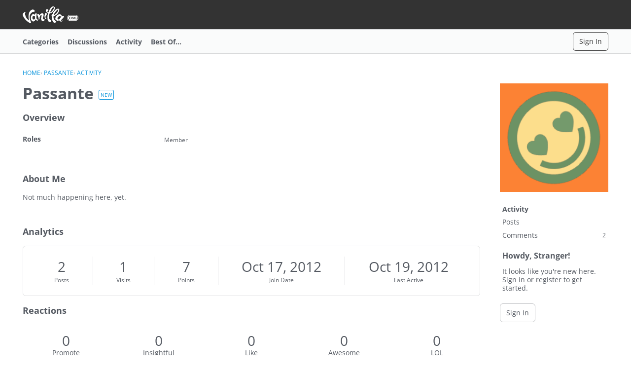

--- FILE ---
content_type: application/x-javascript
request_url: https://open.vanillaforums.com/applications/dashboard/js/vendors/clipboard.min.js?v=6969595c
body_size: 3679
content:
/*!
 * clipboard.js v1.7.1
 * https://zenorocha.github.io/clipboard.js
 *
 * Licensed MIT © Zeno Rocha
 */(function(E){if(typeof exports=="object"&&typeof module<"u")module.exports=E();else if(typeof define=="function"&&define.amd)define([],E);else{var w;w=typeof window<"u"?window:typeof global<"u"?global:typeof self<"u"?self:this,w.Clipboard=E()}})(function(){var E,w,_;return function v(y,m,i){function t(e,p){if(!m[e]){if(!y[e]){var s=typeof require=="function"&&require;if(!p&&s)return s(e,!0);if(o)return o(e,!0);var f=new Error("Cannot find module '"+e+"'");throw f.code="MODULE_NOT_FOUND",f}var n=m[e]={exports:{}};y[e][0].call(n.exports,function(u){var a=y[e][1][u];return t(a||u)},n,n.exports,v,y,m,i)}return m[e].exports}for(var o=typeof require=="function"&&require,r=0;r<i.length;r++)t(i[r]);return t}({1:[function(v,y,m){function i(r,e){for(;r&&r.nodeType!==t;){if(typeof r.matches=="function"&&r.matches(e))return r;r=r.parentNode}}var t=9;if(typeof Element<"u"&&!Element.prototype.matches){var o=Element.prototype;o.matches=o.matchesSelector||o.mozMatchesSelector||o.msMatchesSelector||o.oMatchesSelector||o.webkitMatchesSelector}y.exports=i},{}],2:[function(v,y,m){function i(r,e,p,s,f){var n=t.apply(this,arguments);return r.addEventListener(p,n,f),{destroy:function(){r.removeEventListener(p,n,f)}}}function t(r,e,p,s){return function(f){f.delegateTarget=o(f.target,e),f.delegateTarget&&s.call(r,f)}}var o=v("./closest");y.exports=i},{"./closest":1}],3:[function(v,y,m){m.node=function(i){return i!==void 0&&i instanceof HTMLElement&&i.nodeType===1},m.nodeList=function(i){var t=Object.prototype.toString.call(i);return i!==void 0&&(t==="[object NodeList]"||t==="[object HTMLCollection]")&&"length"in i&&(i.length===0||m.node(i[0]))},m.string=function(i){return typeof i=="string"||i instanceof String},m.fn=function(i){return Object.prototype.toString.call(i)==="[object Function]"}},{}],4:[function(v,y,m){function i(s,f,n){if(!s&&!f&&!n)throw new Error("Missing required arguments");if(!e.string(f))throw new TypeError("Second argument must be a String");if(!e.fn(n))throw new TypeError("Third argument must be a Function");if(e.node(s))return t(s,f,n);if(e.nodeList(s))return o(s,f,n);if(e.string(s))return r(s,f,n);throw new TypeError("First argument must be a String, HTMLElement, HTMLCollection, or NodeList")}function t(s,f,n){return s.addEventListener(f,n),{destroy:function(){s.removeEventListener(f,n)}}}function o(s,f,n){return Array.prototype.forEach.call(s,function(u){u.addEventListener(f,n)}),{destroy:function(){Array.prototype.forEach.call(s,function(u){u.removeEventListener(f,n)})}}}function r(s,f,n){return p(document.body,s,f,n)}var e=v("./is"),p=v("delegate");y.exports=i},{"./is":3,delegate:2}],5:[function(v,y,m){function i(t){var o;if(t.nodeName==="SELECT")t.focus(),o=t.value;else if(t.nodeName==="INPUT"||t.nodeName==="TEXTAREA"){var r=t.hasAttribute("readonly");r||t.setAttribute("readonly",""),t.select(),t.setSelectionRange(0,t.value.length),r||t.removeAttribute("readonly"),o=t.value}else{t.hasAttribute("contenteditable")&&t.focus();var e=window.getSelection(),p=document.createRange();p.selectNodeContents(t),e.removeAllRanges(),e.addRange(p),o=e.toString()}return o}y.exports=i},{}],6:[function(v,y,m){function i(){}i.prototype={on:function(t,o,r){var e=this.e||(this.e={});return(e[t]||(e[t]=[])).push({fn:o,ctx:r}),this},once:function(t,o,r){function e(){p.off(t,e),o.apply(r,arguments)}var p=this;return e._=o,this.on(t,e,r)},emit:function(t){var o=[].slice.call(arguments,1),r=((this.e||(this.e={}))[t]||[]).slice(),e=0,p=r.length;for(e;e<p;e++)r[e].fn.apply(r[e].ctx,o);return this},off:function(t,o){var r=this.e||(this.e={}),e=r[t],p=[];if(e&&o)for(var s=0,f=e.length;s<f;s++)e[s].fn!==o&&e[s].fn._!==o&&p.push(e[s]);return p.length?r[t]=p:delete r[t],this}},y.exports=i},{}],7:[function(v,y,m){(function(i,t){if(typeof E=="function"&&E.amd)E(["module","select"],t);else if(m!==void 0)t(y,v("select"));else{var o={exports:{}};t(o,i.select),i.clipboardAction=o.exports}})(this,function(i,t){"use strict";function o(n){return n&&n.__esModule?n:{default:n}}function r(n,u){if(!(n instanceof u))throw new TypeError("Cannot call a class as a function")}var e=o(t),p=typeof Symbol=="function"&&typeof Symbol.iterator=="symbol"?function(n){return typeof n}:function(n){return n&&typeof Symbol=="function"&&n.constructor===Symbol&&n!==Symbol.prototype?"symbol":typeof n},s=function(){function n(u,a){for(var b=0;b<a.length;b++){var k=a[b];k.enumerable=k.enumerable||!1,k.configurable=!0,"value"in k&&(k.writable=!0),Object.defineProperty(u,k.key,k)}}return function(u,a,b){return a&&n(u.prototype,a),b&&n(u,b),u}}(),f=function(){function n(u){r(this,n),this.resolveOptions(u),this.initSelection()}return s(n,[{key:"resolveOptions",value:function(){var a=arguments.length>0&&arguments[0]!==void 0?arguments[0]:{};this.action=a.action,this.container=a.container,this.emitter=a.emitter,this.target=a.target,this.text=a.text,this.trigger=a.trigger,this.selectedText=""}},{key:"initSelection",value:function(){this.text?this.selectFake():this.target&&this.selectTarget()}},{key:"selectFake",value:function(){var a=this,b=document.documentElement.getAttribute("dir")=="rtl";this.removeFake(),this.fakeHandlerCallback=function(){return a.removeFake()},this.fakeHandler=this.container.addEventListener("click",this.fakeHandlerCallback)||!0,this.fakeElem=document.createElement("textarea"),this.fakeElem.style.fontSize="12pt",this.fakeElem.style.border="0",this.fakeElem.style.padding="0",this.fakeElem.style.margin="0",this.fakeElem.style.position="absolute",this.fakeElem.style[b?"right":"left"]="-9999px";var k=window.pageYOffset||document.documentElement.scrollTop;this.fakeElem.style.top=k+"px",this.fakeElem.setAttribute("readonly",""),this.fakeElem.value=this.text,this.container.appendChild(this.fakeElem),this.selectedText=(0,e.default)(this.fakeElem),this.copyText()}},{key:"removeFake",value:function(){this.fakeHandler&&(this.container.removeEventListener("click",this.fakeHandlerCallback),this.fakeHandler=null,this.fakeHandlerCallback=null),this.fakeElem&&(this.container.removeChild(this.fakeElem),this.fakeElem=null)}},{key:"selectTarget",value:function(){this.selectedText=(0,e.default)(this.target),this.copyText()}},{key:"copyText",value:function(){var a=void 0;try{a=document.execCommand(this.action)}catch{a=!1}this.handleResult(a)}},{key:"handleResult",value:function(a){this.emitter.emit(a?"success":"error",{action:this.action,text:this.selectedText,trigger:this.trigger,clearSelection:this.clearSelection.bind(this)})}},{key:"clearSelection",value:function(){this.trigger&&this.trigger.focus(),window.getSelection().removeAllRanges()}},{key:"destroy",value:function(){this.removeFake()}},{key:"action",set:function(){var a=arguments.length>0&&arguments[0]!==void 0?arguments[0]:"copy";if(this._action=a,this._action!=="copy"&&this._action!=="cut")throw new Error('Invalid "action" value, use either "copy" or "cut"')},get:function(){return this._action}},{key:"target",set:function(a){if(a!==void 0){if(!a||(a===void 0?"undefined":p(a))!=="object"||a.nodeType!==1)throw new Error('Invalid "target" value, use a valid Element');if(this.action==="copy"&&a.hasAttribute("disabled"))throw new Error('Invalid "target" attribute. Please use "readonly" instead of "disabled" attribute');if(this.action==="cut"&&(a.hasAttribute("readonly")||a.hasAttribute("disabled")))throw new Error(`Invalid "target" attribute. You can't cut text from elements with "readonly" or "disabled" attributes`);this._target=a}},get:function(){return this._target}}]),n}();i.exports=f})},{select:5}],8:[function(v,y,m){(function(i,t){if(typeof E=="function"&&E.amd)E(["module","./clipboard-action","tiny-emitter","good-listener"],t);else if(m!==void 0)t(y,v("./clipboard-action"),v("tiny-emitter"),v("good-listener"));else{var o={exports:{}};t(o,i.clipboardAction,i.tinyEmitter,i.goodListener),i.clipboard=o.exports}})(this,function(i,t,o,r){"use strict";function e(d){return d&&d.__esModule?d:{default:d}}function p(d,l){if(!(d instanceof l))throw new TypeError("Cannot call a class as a function")}function s(d,l){if(!d)throw new ReferenceError("this hasn't been initialised - super() hasn't been called");return!l||typeof l!="object"&&typeof l!="function"?d:l}function f(d,l){if(typeof l!="function"&&l!==null)throw new TypeError("Super expression must either be null or a function, not "+typeof l);d.prototype=Object.create(l&&l.prototype,{constructor:{value:d,enumerable:!1,writable:!0,configurable:!0}}),l&&(Object.setPrototypeOf?Object.setPrototypeOf(d,l):d.__proto__=l)}function n(d,l){var g="data-clipboard-"+d;if(l.hasAttribute(g))return l.getAttribute(g)}var u=e(t),a=e(o),b=e(r),k=typeof Symbol=="function"&&typeof Symbol.iterator=="symbol"?function(d){return typeof d}:function(d){return d&&typeof Symbol=="function"&&d.constructor===Symbol&&d!==Symbol.prototype?"symbol":typeof d},S=function(){function d(l,g){for(var c=0;c<g.length;c++){var h=g[c];h.enumerable=h.enumerable||!1,h.configurable=!0,"value"in h&&(h.writable=!0),Object.defineProperty(l,h.key,h)}}return function(l,g,c){return g&&d(l.prototype,g),c&&d(l,c),l}}(),T=function(d){function l(g,c){p(this,l);var h=s(this,(l.__proto__||Object.getPrototypeOf(l)).call(this));return h.resolveOptions(c),h.listenClick(g),h}return f(l,d),S(l,[{key:"resolveOptions",value:function(){var c=arguments.length>0&&arguments[0]!==void 0?arguments[0]:{};this.action=typeof c.action=="function"?c.action:this.defaultAction,this.target=typeof c.target=="function"?c.target:this.defaultTarget,this.text=typeof c.text=="function"?c.text:this.defaultText,this.container=k(c.container)==="object"?c.container:document.body}},{key:"listenClick",value:function(c){var h=this;this.listener=(0,b.default)(c,"click",function(x){return h.onClick(x)})}},{key:"onClick",value:function(c){var h=c.delegateTarget||c.currentTarget;this.clipboardAction&&(this.clipboardAction=null),this.clipboardAction=new u.default({action:this.action(h),target:this.target(h),text:this.text(h),container:this.container,trigger:h,emitter:this})}},{key:"defaultAction",value:function(c){return n("action",c)}},{key:"defaultTarget",value:function(c){var h=n("target",c);if(h)return document.querySelector(h)}},{key:"defaultText",value:function(c){return n("text",c)}},{key:"destroy",value:function(){this.listener.destroy(),this.clipboardAction&&(this.clipboardAction.destroy(),this.clipboardAction=null)}}],[{key:"isSupported",value:function(){var c=arguments.length>0&&arguments[0]!==void 0?arguments[0]:["copy","cut"],h=typeof c=="string"?[c]:c,x=!!document.queryCommandSupported;return h.forEach(function(A){x=x&&!!document.queryCommandSupported(A)}),x}}]),l}(a.default);i.exports=T})},{"./clipboard-action":7,"good-listener":4,"tiny-emitter":6}]},{},[8])(8)});
